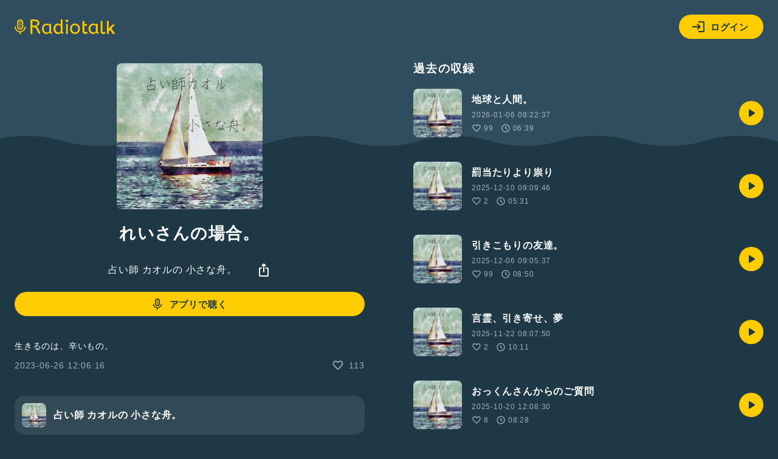

--- FILE ---
content_type: text/html; charset=UTF-8
request_url: https://radiotalk.jp/api/talks/1018360
body_size: 891
content:
{"id":1018360,"title":"\u308c\u3044\u3055\u3093\u306e\u5834\u5408\u3002","description":"\u751f\u304d\u308b\u306e\u306f\u3001\u8f9b\u3044\u3082\u306e\u3002","descriptionHtml":"\u751f\u304d\u308b\u306e\u306f\u3001\u8f9b\u3044\u3082\u306e\u3002","imageUrl":"https:\/\/storage.radiotalk.jp\/u558638\/image\/programs\/20220128232414_5ea2.jpg","audioFileUrl":"","audioPlaytimeSeconds":618,"createdAt":"2023-06-26 12:06:16","programId":100109,"programTitle":"\u5360\u3044\u5e2b \u30ab\u30aa\u30eb\u306e \u5c0f\u3055\u306a\u821f\u3002","isOfficialProgram":false,"userId":558638,"userName":"","tags":[],"tagDetails":[],"totalPlayTimes":0,"totalReactions":113}